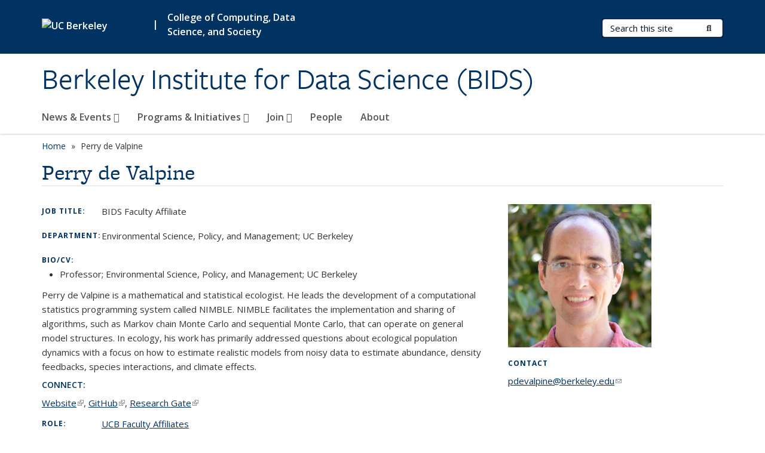

--- FILE ---
content_type: application/x-javascript
request_url: https://bids.berkeley.edu/sites/default/files/js/js_lt1kI2u-wMEf8J8KYX6ak2cSk8aYuY7vOgFkCdX5-B0.js
body_size: 5022
content:
/* ========================================================================
* Extends Bootstrap v3.1.1

* Copyright (c) <2014> eBay Software Foundation

* All rights reserved.

* Redistribution and use in source and binary forms, with or without modification, are permitted provided that the following conditions are met:

* Redistributions of source code must retain the above copyright notice, this list of conditions and the following disclaimer.

* Redistributions in binary form must reproduce the above copyright notice, this list of conditions and the following disclaimer in the documentation and/or other materials provided with the distribution.

* Neither the name of eBay or any of its subsidiaries or affiliates nor the names of its contributors may be used to endorse or promote products derived from this software without specific prior written permission.

* THIS SOFTWARE IS PROVIDED BY THE COPYRIGHT HOLDERS AND CONTRIBUTORS "AS IS" AND ANY EXPRESS OR IMPLIED WARRANTIES, INCLUDING, BUT NOT LIMITED TO, THE IMPLIED WARRANTIES OF MERCHANTABILITY AND FITNESS FOR A PARTICULAR PURPOSE ARE DISCLAIMED. IN NO EVENT SHALL THE COPYRIGHT HOLDER OR CONTRIBUTORS BE LIABLE FOR ANY DIRECT, INDIRECT, INCIDENTAL, SPECIAL, EXEMPLARY, OR CONSEQUENTIAL DAMAGES (INCLUDING, BUT NOT LIMITED TO, PROCUREMENT OF SUBSTITUTE GOODS OR SERVICES; LOSS OF USE, DATA, OR PROFITS; OR BUSINESS INTERRUPTION) HOWEVER CAUSED AND ON ANY THEORY OF LIABILITY, WHETHER IN CONTRACT, STRICT LIABILITY, OR TORT (INCLUDING NEGLIGENCE OR OTHERWISE) ARISING IN ANY WAY OUT OF THE USE OF THIS SOFTWARE, EVEN IF ADVISED OF THE POSSIBILITY OF SUCH DAMAGE.

* ======================================================================== */
  
 
 (function($) { 
  "use strict"; 

  // GENERAL UTILITY FUNCTIONS
  // ===============================
  
  var uniqueId = function(prefix) {
      return (prefix || 'ui-id') + '-' + Math.floor((Math.random()*1000)+1)
  }

  
  var removeMultiValAttributes = function (el, attr, val) {
   var describedby = (el.attr( attr ) || "").split( /\s+/ )
      , index = $.inArray(val, describedby)
   if ( index !== -1 ) {
     describedby.splice( index, 1 )
   }
   describedby = $.trim( describedby.join( " " ) )
   if (describedby ) {
     el.attr( attr, describedby )
   } else {
    el.removeAttr( attr )
   }
  }
// Alert Extension
// ===============================

$('.alert.alert-danger').attr('role', 'alert').attr('aria-atomic', 'true')
//$('.close').removeAttr('aria-hidden').wrapInner('<span aria-hidden="true"></span>').append('<span class="sr-only">Close</span>')

  // TOOLTIP Extension
  // ===============================
  
    var showTooltip =    $.fn.tooltip.Constructor.prototype.show
        , hideTooltip =    $.fn.tooltip.Constructor.prototype.hide

    $.fn.tooltip.Constructor.prototype.show = function () {
        showTooltip.apply(this, arguments)
        var $tip = this.tip()
            , tooltipID = $tip.attr('id') || uniqueId('ui-tooltip')
        $tip.attr({'role':'tooltip','id' : tooltipID})
        this.$element.attr('aria-describedby', tooltipID)
    }

    $.fn.tooltip.Constructor.prototype.hide = function () {
        hideTooltip.apply(this, arguments)
        removeMultiValAttributes(this.$element, 'aria-describedby', this.tip().attr('id'))
        return this
    }
  // Popover Extension
  // ===============================
  
  var showPopover =   $.fn.popover.Constructor.prototype.setContent
      , hidePopover =   $.fn.popover.Constructor.prototype.hide

    $.fn.popover.Constructor.prototype.setContent = function(){
      showPopover.apply(this, arguments)
      var $tip = this.tip()
        , tooltipID = $tip.attr('id') || uniqueId('ui-tooltip')
      $tip.attr({'role':'alert','id' : tooltipID})
      this.$element.attr('aria-describedby', tooltipID)
      this.$element.focus()
    }
    $.fn.popover.Constructor.prototype.hide =  function(){
        hidePopover.apply(this, arguments)
        removeMultiValAttributes(this.$element, 'aria-describedby', this.tip().attr('id'))
        return this
    }

  // Modal Extension
  // ===============================

	// OPENUCB-995: Do not add role=document to every modal popup. It should
  // not be necessary on a web page unless the parent element has a role of
  // application.
  // $('.modal-dialog').attr( {'role' : 'document'})
    var modalhide =   $.fn.modal.Constructor.prototype.hide
    $.fn.modal.Constructor.prototype.hide = function(){
       var modalOpener = this.$element.parent().find('[data-target="#' + this.$element.attr('id') + '"]')
       modalhide.apply(this, arguments)
       console.log('modalOpener' , modalOpener)
       modalOpener.focus()
    }
  // DROPDOWN Extension
  // ===============================
  
  var toggle   = '[data-toggle=dropdown]'
      , $par
      , firstItem
      , focusDelay = 200
      // OPENUCB-724: We don't want to add role="menu" to dropdowns.
      , menus = $(toggle).parent().find('ul')//.attr('role','menu')
      // OPENUCB-1646: We don't want to add role="presentation" to list items.
      , lis = menus.find('li');//.attr('role','presentation');

    // OPENUCB-724: We need to be able to TAB to items!
    //lis.find('a').attr({'role':'menuitem', 'tabIndex':'-1'})
    $(toggle).attr({ 'aria-expanded': 'false'})

    $(toggle).parent().on('shown.bs.dropdown',function(e){
      $par = $(this)
      var $toggle = $par.find(toggle)
      $toggle.attr('aria-expanded','true')

      // OPENUCB-724: Don't focus to the first item when expanded - we expand
      // on parent focus, so this makes it impossible to focus on the parent.
      /*
      setTimeout(function(){
            firstItem = $('.dropdown-menu [role=menuitem]:visible', $par)[0]
            try{ firstItem.focus()} catch(ex) {}
      }, focusDelay)
      */
    })

    $(toggle).parent().on('hidden.bs.dropdown',function(e){
      $par = $(this)
      var $toggle = $par.find(toggle)
      $toggle.attr('aria-expanded','false')
    })

    //Adding Space Key Behaviour, opens on spacebar
    $.fn.dropdown.Constructor.prototype.keydown = function (e) {
      var  $par
        , firstItem
      if (!/(32)/.test(e.keyCode)) return
        $par = $(this).parent()
        $(this).trigger ("click")
        e.preventDefault() && e.stopPropagation()
    }

    // OPENUCB-724: This causes the dropdown to be closed when tabbing back to
    // the parent menu item - we want it to stay open!
    /*
    $(document)
      .on('focusout.dropdown.data-api', '.dropdown-menu', function(e){
        var $this = $(this)
                    , that = this
        setTimeout(function() {
         if(!$.contains(that, document.activeElement)){
          $this.parent().removeClass('open')
          $this.parent().find('[data-toggle=dropdown]').attr('aria-expanded','false')
         }
        }, 150)
       })
      .on('keydown.bs.dropdown.data-api', toggle + ', [role=menu]' , $.fn.dropdown.Constructor.prototype.keydown)
    */
  // Tab Extension
  // ===============================
  
  // OPENUCB-817: The original CSS selector turns all instances of tabs or
  // pills into a role="tablist" which is only actually the case if it's using
  // the tab behaviors, we check for them specifically. Here's the original:
  //
  //   var $tablist = $('.nav-tabs, .nav-pills')
  //
  // ... which we changed to:
  var $tablist = $('.nav-tabs:has([data-toggle="tab"]), .nav-pills:has([data-toggle="pill"])')
        , $lis = $tablist.children('li')
        , $tabs = $tablist.find('[data-toggle="tab"], [data-toggle="pill"]')

    $tablist.attr('role', 'tablist')
    // OPENUCB-1646: Don't add role="presentation" (parent already has role="tablist")
    //$lis.attr('role', 'presentation')
    $tabs.attr('role', 'tab')

    $tabs.each(function( index ) {
      var tabpanel = $($(this).attr('href'))
        , tab = $(this)
        , tabid = tab.attr('id') || uniqueId('ui-tab')

        tab.attr('id', tabid)

      if(tab.parent().hasClass('active')){
        tab.attr( { 'tabIndex' : '0', 'aria-selected' : 'true', 'aria-controls': tab.attr('href').substr(1) } )
        tabpanel.attr({ 'role' : 'tabpanel', 'tabIndex' : '0', 'aria-hidden' : 'false', 'aria-labelledby':tabid })
      }else{
        tab.attr( { 'tabIndex' : '-1', 'aria-selected' : 'false', 'aria-controls': tab.attr('href').substr(1) } )
        tabpanel.attr( { 'role' : 'tabpanel', 'tabIndex' : '-1', 'aria-hidden' : 'true', 'aria-labelledby':tabid } )
      }
    })

    $.fn.tab.Constructor.prototype.keydown = function (e) {
      var $this = $(this)
      , $items
      , $ul = $this.closest('ul[role=tablist] ')
      , index
      , k = e.which || e.keyCode

      $this = $(this)
      if (!/(37|38|39|40)/.test(k)) return

      $items = $ul.find('[role=tab]:visible')
      index = $items.index($items.filter(':focus'))

      if (k == 38 || k == 37) index--                         // up & left
      if (k == 39 || k == 40) index++                        // down & right


      if(index < 0) index = $items.length -1
      if(index == $items.length) index = 0

      var nextTab = $items.eq(index)
      if(nextTab.attr('role') ==='tab'){

        nextTab.tab('show')      //Comment this line for dynamically loaded tabPabels, to save Ajax requests on arrow key navigation
        .focus()
      }
      // nextTab.focus()

      e.preventDefault()
      e.stopPropagation()
    }

    $(document).on('keydown.tab.data-api','[data-toggle="tab"], [data-toggle="pill"]' , $.fn.tab.Constructor.prototype.keydown)

   var tabactivate =    $.fn.tab.Constructor.prototype.activate;
   $.fn.tab.Constructor.prototype.activate = function (element, container, callback) {
      var $active = container.find('> .active')
      $active.find('[data-toggle=tab], [data-toggle=pill]').attr({ 'tabIndex' : '-1','aria-selected' : false })
      $active.filter('.tab-pane').attr({ 'aria-hidden' : true,'tabIndex' : '-1' })

      tabactivate.apply(this, arguments)

      element.addClass('active')
      element.find('[data-toggle=tab], [data-toggle=pill]').attr({ 'tabIndex' : '0','aria-selected' : true })
      element.filter('.tab-pane').attr({ 'aria-hidden' : false,'tabIndex' : '0' })
   }

  // Collapse Extension
  // ===============================

     var $colltabs =  $('[data-toggle="collapse"]')
      // OPENUCB-817: The navbar collapse button shouldn't have role="tab".
      //$colltabs.attr({ 'role':'tab', 'aria-selected':'false', 'aria-expanded':'false' })
      $colltabs.each(function( index ) {
        var colltab = $(this)
        , collpanel = (colltab.attr('data-target')) ? $(colltab.attr('data-target')) : $(colltab.attr('href'))
        , parent  = colltab.attr('data-parent')
        , collparent = parent && $(parent)
        , collid = colltab.attr('id') || uniqueId('ui-collapse')

        $(collparent).find('div:not(.collapse,.panel-body), h4').attr('role','presentation')

          colltab.attr('id', collid)
          if(collparent){
            collparent.attr({ 'role' : 'tablist', 'aria-multiselectable' : 'true' })
            if(collpanel.hasClass('in')){
              colltab.attr({ 'aria-controls': colltab.attr('href').substr(1), 'aria-selected':'true', 'aria-expanded':'true', 'tabindex':'0' })
              collpanel.attr({ 'role':'tabpanel', 'tabindex':'0', 'aria-labelledby':collid, 'aria-hidden':'false' })
            }else{
              colltab.attr({'aria-controls' : colltab.attr('href').substr(1), 'tabindex':'-1' })
              collpanel.attr({ 'role':'tabpanel', 'tabindex':'-1', 'aria-labelledby':collid, 'aria-hidden':'true' })
            }
          }
      })

    var collToggle = $.fn.collapse.Constructor.prototype.toggle
    $.fn.collapse.Constructor.prototype.toggle = function(){
        var prevTab = this.$parent && this.$parent.find('[aria-expanded="true"]') , href

        if(prevTab){
          var prevPanel = prevTab.attr('data-target') || (href = prevTab.attr('href')) && href.replace(/.*(?=#[^\s]+$)/, '')
          , $prevPanel = $(prevPanel)
          , $curPanel = this.$element
          , par = this.$parent
          , curTab

        if (this.$parent) curTab = this.$parent.find('[data-toggle=collapse][href="#' + this.$element.attr('id') + '"]')

        collToggle.apply(this, arguments)

        if ($.support.transition) {
          this.$element.one($.support.transition.end, function(){

              prevTab.attr({ 'aria-selected':'false','aria-expanded':'false', 'tabIndex':'-1' })
              $prevPanel.attr({ 'aria-hidden' : 'true','tabIndex' : '-1'})

              curTab.attr({ 'aria-selected':'true','aria-expanded':'true', 'tabIndex':'0' })

              if($curPanel.hasClass('in')){
                $curPanel.attr({ 'aria-hidden' : 'false','tabIndex' : '0' })
              }else{
                curTab.attr({ 'aria-selected':'false','aria-expanded':'false'})
                $curPanel.attr({ 'aria-hidden' : 'true','tabIndex' : '-1' })
              }
          })
        }
      }else{
        collToggle.apply(this, arguments)
      }
    }

    $.fn.collapse.Constructor.prototype.keydown = function (e) {
      var $this = $(this)
      , $items
      , $tablist = $this.closest('div[role=tablist] ')
      , index
      , k = e.which || e.keyCode

      $this = $(this)
      if (!/(32|37|38|39|40)/.test(k)) return
      if(k==32) $this.click()

      $items = $tablist.find('[role=tab]')
      index = $items.index($items.filter(':focus'))

      if (k == 38 || k == 37) index--                                        // up & left
      if (k == 39 || k == 40) index++                        // down & right
      if(index < 0) index = $items.length -1
      if(index == $items.length) index = 0

      $items.eq(index).focus()

      e.preventDefault()
      e.stopPropagation()

    }

    $(document).on('keydown.collapse.data-api','[data-toggle="collapse"]' ,  $.fn.collapse.Constructor.prototype.keydown)
    
  // Carousel Extension
  // ===============================
  
      $('.carousel').each(function (index) {
        var $this = $(this)
          , prev = $this.find('[data-slide="prev"]')
          , next = $this.find('[data-slide="next"]')
          , $options = $this.find('.item')
          , $listbox = $options.parent()

        $this.attr( { 'data-interval' : 'false', 'data-wrap' : 'false' } )
        $listbox.attr('role', 'listbox')
        $options.attr('role', 'option')

        var spanPrev = document.createElement('span')
        spanPrev.setAttribute('class', 'sr-only')
        spanPrev.innerHTML='Previous'

        var spanNext = document.createElement('span')
        spanNext.setAttribute('class', 'sr-only')
        spanNext.innerHTML='Next'

        prev.attr('role', 'button')
        next.attr('role', 'button')

        prev.append(spanPrev)
        next.append(spanNext)

        $options.each(function () {
          var item = $(this)
          if(item.hasClass('active')){
            item.attr({ 'aria-selected': 'true', 'tabindex' : '0' })
          }else{
            item.attr({ 'aria-selected': 'false', 'tabindex' : '-1' })
          }
        })
      })

      var slideCarousel = $.fn.carousel.Constructor.prototype.slide
      $.fn.carousel.Constructor.prototype.slide = function (type, next) {
        var $active = this.$element.find('.item.active')
          , $next = next || $active[type]()

        slideCarousel.apply(this, arguments)

      $active
        .one($.support.transition.end, function () {
        $active.attr({'aria-selected':false, 'tabIndex': '-1'})
        $next.attr({'aria-selected':true, 'tabIndex': '0'})
        //.focus()
       })
      }

    $.fn.carousel.Constructor.prototype.keydown = function (e) {
     var $this = $(this)
      , $ul = $this.closest('div[role=listbox]')
      , $items = $ul.find('[role=option]')
      , $parent = $ul.parent()
      , k = e.which || e.keyCode
      , index
      , i

      if (!/(37|38|39|40)/.test(k)) return

      index = $items.index($items.filter('.active'))
      if (k == 37 || k == 38) {                           //  Up
        $parent.carousel('prev')
        index--
        if(index < 0) index = $items.length -1
        else  $this.prev().focus()

      }
      if (k == 39 || k == 40) {                          // Down
        $parent.carousel('next')
        index++
        if(index == $items.length) index = 0
        else  {
          $this.one($.support.transition.end, function () {
            $this.next().focus()
          })
        }

      }

      e.preventDefault()
      e.stopPropagation()
    }
    $(document).on('keydown.carousel.data-api', 'div[role=option]', $.fn.carousel.Constructor.prototype.keydown)

 })(jQuery);
;
